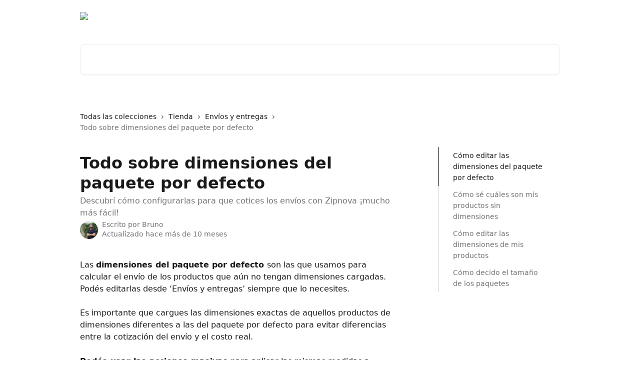

--- FILE ---
content_type: text/html; charset=utf-8
request_url: http://ayuda.real-trends.com/es/articles/7202799-todo-sobre-dimensiones-del-paquete-por-defecto
body_size: 17194
content:
<!DOCTYPE html><html lang="es"><head><meta charSet="utf-8" data-next-head=""/><title data-next-head="">Todo sobre dimensiones del paquete por defecto | Centro de ayuda Real Trends</title><meta property="og:title" content="Todo sobre dimensiones del paquete por defecto | Centro de ayuda Real Trends" data-next-head=""/><meta name="twitter:title" content="Todo sobre dimensiones del paquete por defecto | Centro de ayuda Real Trends" data-next-head=""/><meta property="og:description" content="Descubrí cómo configurarlas para que cotices los envíos con Zipnova ¡mucho más fácil!" data-next-head=""/><meta name="twitter:description" content="Descubrí cómo configurarlas para que cotices los envíos con Zipnova ¡mucho más fácil!" data-next-head=""/><meta name="description" content="Descubrí cómo configurarlas para que cotices los envíos con Zipnova ¡mucho más fácil!" data-next-head=""/><meta property="og:type" content="article" data-next-head=""/><meta name="robots" content="all" data-next-head=""/><meta name="viewport" content="width=device-width, initial-scale=1" data-next-head=""/><link href="https://intercom.help/real-trends/assets/favicon" rel="icon" data-next-head=""/><link rel="canonical" href="http://ayuda.real-trends.com/es/articles/7202799-todo-sobre-dimensiones-del-paquete-por-defecto" data-next-head=""/><link rel="alternate" href="http://ayuda.real-trends.com/es/articles/7202799-todo-sobre-dimensiones-del-paquete-por-defecto" hrefLang="es" data-next-head=""/><link rel="alternate" href="http://ayuda.real-trends.com/es/articles/7202799-todo-sobre-dimensiones-del-paquete-por-defecto" hrefLang="x-default" data-next-head=""/><link nonce="NC9C1GJWtklOvu8AknBAtEB5tbg5cK2RQanlKMHzLkY=" rel="preload" href="https://static.intercomassets.com/_next/static/css/ceffe64780fd47cf.css" as="style"/><link nonce="NC9C1GJWtklOvu8AknBAtEB5tbg5cK2RQanlKMHzLkY=" rel="stylesheet" href="https://static.intercomassets.com/_next/static/css/ceffe64780fd47cf.css" data-n-g=""/><noscript data-n-css="NC9C1GJWtklOvu8AknBAtEB5tbg5cK2RQanlKMHzLkY="></noscript><script defer="" nonce="NC9C1GJWtklOvu8AknBAtEB5tbg5cK2RQanlKMHzLkY=" nomodule="" src="https://static.intercomassets.com/_next/static/chunks/polyfills-42372ed130431b0a.js"></script><script defer="" src="https://static.intercomassets.com/_next/static/chunks/7506.a4d4b38169fb1abb.js" nonce="NC9C1GJWtklOvu8AknBAtEB5tbg5cK2RQanlKMHzLkY="></script><script src="https://static.intercomassets.com/_next/static/chunks/webpack-963430da7e3adda4.js" nonce="NC9C1GJWtklOvu8AknBAtEB5tbg5cK2RQanlKMHzLkY=" defer=""></script><script src="https://static.intercomassets.com/_next/static/chunks/framework-1f1b8d38c1d86c61.js" nonce="NC9C1GJWtklOvu8AknBAtEB5tbg5cK2RQanlKMHzLkY=" defer=""></script><script src="https://static.intercomassets.com/_next/static/chunks/main-2c5e5f2c49cfa8a6.js" nonce="NC9C1GJWtklOvu8AknBAtEB5tbg5cK2RQanlKMHzLkY=" defer=""></script><script src="https://static.intercomassets.com/_next/static/chunks/pages/_app-e523a600f5af5484.js" nonce="NC9C1GJWtklOvu8AknBAtEB5tbg5cK2RQanlKMHzLkY=" defer=""></script><script src="https://static.intercomassets.com/_next/static/chunks/d0502abb-aa607f45f5026044.js" nonce="NC9C1GJWtklOvu8AknBAtEB5tbg5cK2RQanlKMHzLkY=" defer=""></script><script src="https://static.intercomassets.com/_next/static/chunks/6190-ef428f6633b5a03f.js" nonce="NC9C1GJWtklOvu8AknBAtEB5tbg5cK2RQanlKMHzLkY=" defer=""></script><script src="https://static.intercomassets.com/_next/static/chunks/5729-6d79ddfe1353a77c.js" nonce="NC9C1GJWtklOvu8AknBAtEB5tbg5cK2RQanlKMHzLkY=" defer=""></script><script src="https://static.intercomassets.com/_next/static/chunks/2384-0bbbbddcca78f08a.js" nonce="NC9C1GJWtklOvu8AknBAtEB5tbg5cK2RQanlKMHzLkY=" defer=""></script><script src="https://static.intercomassets.com/_next/static/chunks/4835-9db7cd232aae5617.js" nonce="NC9C1GJWtklOvu8AknBAtEB5tbg5cK2RQanlKMHzLkY=" defer=""></script><script src="https://static.intercomassets.com/_next/static/chunks/2735-6fafbb9ff4abfca1.js" nonce="NC9C1GJWtklOvu8AknBAtEB5tbg5cK2RQanlKMHzLkY=" defer=""></script><script src="https://static.intercomassets.com/_next/static/chunks/pages/%5BhelpCenterIdentifier%5D/%5Blocale%5D/articles/%5BarticleSlug%5D-0426bb822f2fd459.js" nonce="NC9C1GJWtklOvu8AknBAtEB5tbg5cK2RQanlKMHzLkY=" defer=""></script><script src="https://static.intercomassets.com/_next/static/UZqm1jelfJ-2b324fgmJ6/_buildManifest.js" nonce="NC9C1GJWtklOvu8AknBAtEB5tbg5cK2RQanlKMHzLkY=" defer=""></script><script src="https://static.intercomassets.com/_next/static/UZqm1jelfJ-2b324fgmJ6/_ssgManifest.js" nonce="NC9C1GJWtklOvu8AknBAtEB5tbg5cK2RQanlKMHzLkY=" defer=""></script><meta name="sentry-trace" content="658978b73b04648bab891dea3dc8df5a-254e7bcb1b4e434f-0"/><meta name="baggage" content="sentry-environment=production,sentry-release=a62fd0cdc62532e0c845d79efbcc14057e47d762,sentry-public_key=187f842308a64dea9f1f64d4b1b9c298,sentry-trace_id=658978b73b04648bab891dea3dc8df5a,sentry-org_id=2129,sentry-sampled=false,sentry-sample_rand=0.17970594403002538,sentry-sample_rate=0"/><style id="__jsx-724470858">:root{--body-bg: rgb(255, 255, 255);
--body-image: none;
--body-bg-rgb: 255, 255, 255;
--body-border: rgb(230, 230, 230);
--body-primary-color: #1a1a1a;
--body-secondary-color: #737373;
--body-reaction-bg: rgb(242, 242, 242);
--body-reaction-text-color: rgb(64, 64, 64);
--body-toc-active-border: #737373;
--body-toc-inactive-border: #f2f2f2;
--body-toc-inactive-color: #737373;
--body-toc-active-font-weight: 400;
--body-table-border: rgb(204, 204, 204);
--body-color: hsl(0, 0%, 0%);
--footer-bg: rgb(255, 255, 255);
--footer-image: none;
--footer-border: rgb(230, 230, 230);
--footer-color: hsl(211, 10%, 61%);
--header-bg: none;
--header-image: url(https://downloads.intercomcdn.com/i/o/qtxrgygu/619060/92026f4aca4d7ff4697fdd55fe0a/c2661d817c1a3afb754c326190d86e75.png);
--header-color: hsl(0, 0%, 100%);
--collection-card-bg: rgb(255, 255, 255);
--collection-card-image: none;
--collection-card-color: hsl(207, 66%, 40%);
--card-bg: rgb(255, 255, 255);
--card-border-color: rgb(230, 230, 230);
--card-border-inner-radius: 6px;
--card-border-radius: 8px;
--card-shadow: 0 1px 2px 0 rgb(0 0 0 / 0.05);
--search-bar-border-radius: 10px;
--search-bar-width: 100%;
--ticket-blue-bg-color: #dce1f9;
--ticket-blue-text-color: #334bfa;
--ticket-green-bg-color: #d7efdc;
--ticket-green-text-color: #0f7134;
--ticket-orange-bg-color: #ffebdb;
--ticket-orange-text-color: #b24d00;
--ticket-red-bg-color: #ffdbdb;
--ticket-red-text-color: #df2020;
--header-height: 245px;
--header-subheader-background-color: #000000;
--header-subheader-font-color: #FFFFFF;
--content-block-bg: rgb(255, 255, 255);
--content-block-image: none;
--content-block-color: hsl(0, 0%, 10%);
--content-block-button-bg: rgb(51, 75, 250);
--content-block-button-image: none;
--content-block-button-color: hsl(0, 0%, 100%);
--content-block-button-radius: 6px;
--content-block-margin: 0;
--content-block-width: auto;
--primary-color: hsl(207, 66%, 40%);
--primary-color-alpha-10: hsla(207, 66%, 40%, 0.1);
--primary-color-alpha-60: hsla(207, 66%, 40%, 0.6);
--text-on-primary-color: #ffffff}</style><style id="__jsx-1611979459">:root{--font-family-primary: system-ui, "Segoe UI", "Roboto", "Helvetica", "Arial", sans-serif, "Apple Color Emoji", "Segoe UI Emoji", "Segoe UI Symbol"}</style><style id="__jsx-2466147061">:root{--font-family-secondary: system-ui, "Segoe UI", "Roboto", "Helvetica", "Arial", sans-serif, "Apple Color Emoji", "Segoe UI Emoji", "Segoe UI Symbol"}</style><style id="__jsx-cf6f0ea00fa5c760">.fade-background.jsx-cf6f0ea00fa5c760{background:radial-gradient(333.38%100%at 50%0%,rgba(var(--body-bg-rgb),0)0%,rgba(var(--body-bg-rgb),.00925356)11.67%,rgba(var(--body-bg-rgb),.0337355)21.17%,rgba(var(--body-bg-rgb),.0718242)28.85%,rgba(var(--body-bg-rgb),.121898)35.03%,rgba(var(--body-bg-rgb),.182336)40.05%,rgba(var(--body-bg-rgb),.251516)44.25%,rgba(var(--body-bg-rgb),.327818)47.96%,rgba(var(--body-bg-rgb),.409618)51.51%,rgba(var(--body-bg-rgb),.495297)55.23%,rgba(var(--body-bg-rgb),.583232)59.47%,rgba(var(--body-bg-rgb),.671801)64.55%,rgba(var(--body-bg-rgb),.759385)70.81%,rgba(var(--body-bg-rgb),.84436)78.58%,rgba(var(--body-bg-rgb),.9551)88.2%,rgba(var(--body-bg-rgb),1)100%),var(--header-image),var(--header-bg);background-size:cover;background-position-x:center}</style><style id="__jsx-27f84a20f81f6ce9">.table-of-contents::-webkit-scrollbar{width:8px}.table-of-contents::-webkit-scrollbar-thumb{background-color:#f2f2f2;border-radius:8px}</style><style id="__jsx-a49d9ef8a9865a27">.table_of_contents.jsx-a49d9ef8a9865a27{max-width:260px;min-width:260px}</style><style id="__jsx-4bed0c08ce36899e">.article_body a:not(.intercom-h2b-button){color:var(--primary-color)}article a.intercom-h2b-button{background-color:var(--primary-color);border:0}.zendesk-article table{overflow-x:scroll!important;display:block!important;height:auto!important}.intercom-interblocks-unordered-nested-list ul,.intercom-interblocks-ordered-nested-list ol{margin-top:16px;margin-bottom:16px}.intercom-interblocks-unordered-nested-list ul .intercom-interblocks-unordered-nested-list ul,.intercom-interblocks-unordered-nested-list ul .intercom-interblocks-ordered-nested-list ol,.intercom-interblocks-ordered-nested-list ol .intercom-interblocks-ordered-nested-list ol,.intercom-interblocks-ordered-nested-list ol .intercom-interblocks-unordered-nested-list ul{margin-top:0;margin-bottom:0}.intercom-interblocks-image a:focus{outline-offset:3px}</style></head><body><div id="__next"><div dir="ltr" class="h-full w-full"><a href="#main-content" class="sr-only font-bold text-header-color focus:not-sr-only focus:absolute focus:left-4 focus:top-4 focus:z-50" aria-roledescription="Enlace, Pulse control-opción-flecha derecha para salir">Ir al contenido principal</a><main class="header__lite"><header id="header" data-testid="header" class="jsx-cf6f0ea00fa5c760 flex flex-col text-header-color"><div class="jsx-cf6f0ea00fa5c760 relative flex grow flex-col mb-9 bg-header-bg bg-header-image bg-cover bg-center pb-9"><div id="sr-announcement" aria-live="polite" class="jsx-cf6f0ea00fa5c760 sr-only"></div><div class="jsx-cf6f0ea00fa5c760 flex h-full flex-col items-center marker:shrink-0"><section class="relative flex w-full flex-col mb-6 pb-6"><div class="header__meta_wrapper flex justify-center px-5 pt-6 leading-none sm:px-10"><div class="flex items-center w-240" data-testid="subheader-container"><div class="mo__body header__site_name"><div class="header__logo"><a href="/es/"><img src="https://downloads.intercomcdn.com/i/o/128901/e48bd8012c1934742f65db20/2fc17c5c14a4d6cdba5a91623813547f.png" height="64" alt="Centro de ayuda Real Trends"/></a></div></div><div><div class="flex items-center font-semibold"><div class="flex items-center md:hidden" data-testid="small-screen-children"><button class="flex items-center border-none bg-transparent px-1.5" data-testid="hamburger-menu-button" aria-label="Abrir menú"><svg width="24" height="24" viewBox="0 0 16 16" xmlns="http://www.w3.org/2000/svg" class="fill-current"><path d="M1.86861 2C1.38889 2 1 2.3806 1 2.85008C1 3.31957 1.38889 3.70017 1.86861 3.70017H14.1314C14.6111 3.70017 15 3.31957 15 2.85008C15 2.3806 14.6111 2 14.1314 2H1.86861Z"></path><path d="M1 8C1 7.53051 1.38889 7.14992 1.86861 7.14992H14.1314C14.6111 7.14992 15 7.53051 15 8C15 8.46949 14.6111 8.85008 14.1314 8.85008H1.86861C1.38889 8.85008 1 8.46949 1 8Z"></path><path d="M1 13.1499C1 12.6804 1.38889 12.2998 1.86861 12.2998H14.1314C14.6111 12.2998 15 12.6804 15 13.1499C15 13.6194 14.6111 14 14.1314 14H1.86861C1.38889 14 1 13.6194 1 13.1499Z"></path></svg></button><div class="fixed right-0 top-0 z-50 h-full w-full hidden" data-testid="hamburger-menu"><div class="flex h-full w-full justify-end bg-black bg-opacity-30"><div class="flex h-fit w-full flex-col bg-white opacity-100 sm:h-full sm:w-1/2"><button class="text-body-font flex items-center self-end border-none bg-transparent pr-6 pt-6" data-testid="hamburger-menu-close-button" aria-label="Cerrar menú"><svg width="24" height="24" viewBox="0 0 16 16" xmlns="http://www.w3.org/2000/svg"><path d="M3.5097 3.5097C3.84165 3.17776 4.37984 3.17776 4.71178 3.5097L7.99983 6.79775L11.2879 3.5097C11.6198 3.17776 12.158 3.17776 12.49 3.5097C12.8219 3.84165 12.8219 4.37984 12.49 4.71178L9.20191 7.99983L12.49 11.2879C12.8219 11.6198 12.8219 12.158 12.49 12.49C12.158 12.8219 11.6198 12.8219 11.2879 12.49L7.99983 9.20191L4.71178 12.49C4.37984 12.8219 3.84165 12.8219 3.5097 12.49C3.17776 12.158 3.17776 11.6198 3.5097 11.2879L6.79775 7.99983L3.5097 4.71178C3.17776 4.37984 3.17776 3.84165 3.5097 3.5097Z"></path></svg></button><nav class="flex flex-col pl-4 text-black"><div class="relative cursor-pointer has-[:focus]:outline"><select class="peer absolute z-10 block h-6 w-full cursor-pointer opacity-0 md:text-base" aria-label="Cambiar idioma" id="language-selector"><option value="/es/articles/7202799-todo-sobre-dimensiones-del-paquete-por-defecto" class="text-black" selected="">Español</option></select><div class="mb-10 ml-5 flex items-center gap-1 text-md hover:opacity-80 peer-hover:opacity-80 md:m-0 md:ml-3 md:text-base" aria-hidden="true"><svg id="locale-picker-globe" width="16" height="16" viewBox="0 0 16 16" fill="none" xmlns="http://www.w3.org/2000/svg" class="shrink-0" aria-hidden="true"><path d="M8 15C11.866 15 15 11.866 15 8C15 4.13401 11.866 1 8 1C4.13401 1 1 4.13401 1 8C1 11.866 4.13401 15 8 15Z" stroke="currentColor" stroke-linecap="round" stroke-linejoin="round"></path><path d="M8 15C9.39949 15 10.534 11.866 10.534 8C10.534 4.13401 9.39949 1 8 1C6.60051 1 5.466 4.13401 5.466 8C5.466 11.866 6.60051 15 8 15Z" stroke="currentColor" stroke-linecap="round" stroke-linejoin="round"></path><path d="M1.448 5.75989H14.524" stroke="currentColor" stroke-linecap="round" stroke-linejoin="round"></path><path d="M1.448 10.2402H14.524" stroke="currentColor" stroke-linecap="round" stroke-linejoin="round"></path></svg>Español<svg id="locale-picker-arrow" width="16" height="16" viewBox="0 0 16 16" fill="none" xmlns="http://www.w3.org/2000/svg" class="shrink-0" aria-hidden="true"><path d="M5 6.5L8.00093 9.5L11 6.50187" stroke="currentColor" stroke-width="1.5" stroke-linecap="round" stroke-linejoin="round"></path></svg></div></div></nav></div></div></div></div><nav class="hidden items-center md:flex" data-testid="large-screen-children"><div class="relative cursor-pointer has-[:focus]:outline"><select class="peer absolute z-10 block h-6 w-full cursor-pointer opacity-0 md:text-base" aria-label="Cambiar idioma" id="language-selector"><option value="/es/articles/7202799-todo-sobre-dimensiones-del-paquete-por-defecto" class="text-black" selected="">Español</option></select><div class="mb-10 ml-5 flex items-center gap-1 text-md hover:opacity-80 peer-hover:opacity-80 md:m-0 md:ml-3 md:text-base" aria-hidden="true"><svg id="locale-picker-globe" width="16" height="16" viewBox="0 0 16 16" fill="none" xmlns="http://www.w3.org/2000/svg" class="shrink-0" aria-hidden="true"><path d="M8 15C11.866 15 15 11.866 15 8C15 4.13401 11.866 1 8 1C4.13401 1 1 4.13401 1 8C1 11.866 4.13401 15 8 15Z" stroke="currentColor" stroke-linecap="round" stroke-linejoin="round"></path><path d="M8 15C9.39949 15 10.534 11.866 10.534 8C10.534 4.13401 9.39949 1 8 1C6.60051 1 5.466 4.13401 5.466 8C5.466 11.866 6.60051 15 8 15Z" stroke="currentColor" stroke-linecap="round" stroke-linejoin="round"></path><path d="M1.448 5.75989H14.524" stroke="currentColor" stroke-linecap="round" stroke-linejoin="round"></path><path d="M1.448 10.2402H14.524" stroke="currentColor" stroke-linecap="round" stroke-linejoin="round"></path></svg>Español<svg id="locale-picker-arrow" width="16" height="16" viewBox="0 0 16 16" fill="none" xmlns="http://www.w3.org/2000/svg" class="shrink-0" aria-hidden="true"><path d="M5 6.5L8.00093 9.5L11 6.50187" stroke="currentColor" stroke-width="1.5" stroke-linecap="round" stroke-linejoin="round"></path></svg></div></div></nav></div></div></div></div></section><section class="relative mx-5 flex h-full w-full flex-col items-center px-5 sm:px-10"><div class="flex h-full max-w-full flex-col w-240 justify-end" data-testid="main-header-container"><div id="search-bar" class="relative w-full"><form action="/es/" autoComplete="off"><div class="flex w-full flex-col items-start"><div class="relative flex w-full sm:w-search-bar"><label for="search-input" class="sr-only">Buscar artículos...</label><input id="search-input" type="text" autoComplete="off" class="peer w-full rounded-search-bar border border-black-alpha-8 bg-white-alpha-20 p-4 ps-12 font-secondary text-lg text-header-color shadow-search-bar outline-none transition ease-linear placeholder:text-header-color hover:bg-white-alpha-27 hover:shadow-search-bar-hover focus:border-transparent focus:bg-white focus:text-black-10 focus:shadow-search-bar-focused placeholder:focus:text-black-45" placeholder="Buscar artículos..." name="q" aria-label="Buscar artículos..." value=""/><div class="absolute inset-y-0 start-0 flex items-center fill-header-color peer-focus-visible:fill-black-45 pointer-events-none ps-5"><svg width="22" height="21" viewBox="0 0 22 21" xmlns="http://www.w3.org/2000/svg" class="fill-inherit" aria-hidden="true"><path fill-rule="evenodd" clip-rule="evenodd" d="M3.27485 8.7001C3.27485 5.42781 5.92757 2.7751 9.19985 2.7751C12.4721 2.7751 15.1249 5.42781 15.1249 8.7001C15.1249 11.9724 12.4721 14.6251 9.19985 14.6251C5.92757 14.6251 3.27485 11.9724 3.27485 8.7001ZM9.19985 0.225098C4.51924 0.225098 0.724854 4.01948 0.724854 8.7001C0.724854 13.3807 4.51924 17.1751 9.19985 17.1751C11.0802 17.1751 12.8176 16.5627 14.2234 15.5265L19.0981 20.4013C19.5961 20.8992 20.4033 20.8992 20.9013 20.4013C21.3992 19.9033 21.3992 19.0961 20.9013 18.5981L16.0264 13.7233C17.0625 12.3176 17.6749 10.5804 17.6749 8.7001C17.6749 4.01948 13.8805 0.225098 9.19985 0.225098Z"></path></svg></div></div></div></form></div></div></section></div></div></header><div class="z-1 flex shrink-0 grow basis-auto justify-center px-5 sm:px-10"><section data-testid="main-content" id="main-content" class="max-w-full w-240"><section data-testid="article-section" class="section section__article"><div class="flex-row-reverse justify-between flex"><div class="jsx-a49d9ef8a9865a27 w-61 sticky top-8 ml-7 max-w-61 self-start max-lg:hidden mt-16"><div class="jsx-27f84a20f81f6ce9 table-of-contents max-h-[calc(100vh-96px)] overflow-y-auto rounded-2xl text-body-primary-color hover:text-primary max-lg:border max-lg:border-solid max-lg:border-body-border max-lg:shadow-solid-1"><div data-testid="toc-dropdown" class="jsx-27f84a20f81f6ce9 hidden cursor-pointer justify-between border-b max-lg:flex max-lg:flex-row max-lg:border-x-0 max-lg:border-t-0 max-lg:border-solid max-lg:border-b-body-border"><div class="jsx-27f84a20f81f6ce9 my-2 max-lg:pl-4">Índice de contenidos</div><div class="jsx-27f84a20f81f6ce9 "><svg class="ml-2 mr-4 mt-3 transition-transform" transform="rotate(180)" width="16" height="16" fill="none" xmlns="http://www.w3.org/2000/svg"><path fill-rule="evenodd" clip-rule="evenodd" d="M3.93353 5.93451C4.24595 5.62209 4.75248 5.62209 5.0649 5.93451L7.99922 8.86882L10.9335 5.93451C11.246 5.62209 11.7525 5.62209 12.0649 5.93451C12.3773 6.24693 12.3773 6.75346 12.0649 7.06588L8.5649 10.5659C8.25249 10.8783 7.74595 10.8783 7.43353 10.5659L3.93353 7.06588C3.62111 6.75346 3.62111 6.24693 3.93353 5.93451Z" fill="currentColor"></path></svg></div></div><div data-testid="toc-body" class="jsx-27f84a20f81f6ce9 my-2"><section data-testid="toc-section-0" class="jsx-27f84a20f81f6ce9 flex border-y-0 border-e-0 border-s-2 border-solid py-1.5 max-lg:border-none border-body-toc-active-border px-7"><a id="#h_59eb9f2534" href="#h_59eb9f2534" data-testid="toc-link-0" class="jsx-27f84a20f81f6ce9 w-full no-underline hover:text-body-primary-color max-lg:inline-block max-lg:text-body-primary-color max-lg:hover:text-primary lg:text-base font-toc-active text-body-primary-color"></a></section><section data-testid="toc-section-1" class="jsx-27f84a20f81f6ce9 flex border-y-0 border-e-0 border-s-2 border-solid py-1.5 max-lg:border-none px-7"><a id="#h_02677ff2b6" href="#h_02677ff2b6" data-testid="toc-link-1" class="jsx-27f84a20f81f6ce9 w-full no-underline hover:text-body-primary-color max-lg:inline-block max-lg:text-body-primary-color max-lg:hover:text-primary lg:text-base text-body-toc-inactive-color"></a></section><section data-testid="toc-section-2" class="jsx-27f84a20f81f6ce9 flex border-y-0 border-e-0 border-s-2 border-solid py-1.5 max-lg:border-none px-7"><a id="#h_66b8208e3c" href="#h_66b8208e3c" data-testid="toc-link-2" class="jsx-27f84a20f81f6ce9 w-full no-underline hover:text-body-primary-color max-lg:inline-block max-lg:text-body-primary-color max-lg:hover:text-primary lg:text-base text-body-toc-inactive-color"></a></section><section data-testid="toc-section-3" class="jsx-27f84a20f81f6ce9 flex border-y-0 border-e-0 border-s-2 border-solid py-1.5 max-lg:border-none px-7"><a id="#h_e9eb5de2a1" href="#h_e9eb5de2a1" data-testid="toc-link-3" class="jsx-27f84a20f81f6ce9 w-full no-underline hover:text-body-primary-color max-lg:inline-block max-lg:text-body-primary-color max-lg:hover:text-primary lg:text-base text-body-toc-inactive-color"></a></section></div></div></div><div class="relative z-3 w-full lg:max-w-160 "><div class="flex pb-6 max-md:pb-2 lg:max-w-160"><div tabindex="-1" class="focus:outline-none"><div class="flex flex-wrap items-baseline pb-4 text-base" tabindex="0" role="navigation" aria-label="Ruta"><a href="/es/" class="pr-2 text-body-primary-color no-underline hover:text-body-secondary-color">Todas las colecciones</a><div class="pr-2" aria-hidden="true"><svg width="6" height="10" viewBox="0 0 6 10" class="block h-2 w-2 fill-body-secondary-color rtl:rotate-180" xmlns="http://www.w3.org/2000/svg"><path fill-rule="evenodd" clip-rule="evenodd" d="M0.648862 0.898862C0.316916 1.23081 0.316916 1.769 0.648862 2.10094L3.54782 4.9999L0.648862 7.89886C0.316916 8.23081 0.316917 8.769 0.648862 9.10094C0.980808 9.43289 1.519 9.43289 1.85094 9.10094L5.35094 5.60094C5.68289 5.269 5.68289 4.73081 5.35094 4.39886L1.85094 0.898862C1.519 0.566916 0.980807 0.566916 0.648862 0.898862Z"></path></svg></div><a href="http://ayuda.real-trends.com/es/collections/2767903-tienda" class="pr-2 text-body-primary-color no-underline hover:text-body-secondary-color" data-testid="breadcrumb-0">Tienda</a><div class="pr-2" aria-hidden="true"><svg width="6" height="10" viewBox="0 0 6 10" class="block h-2 w-2 fill-body-secondary-color rtl:rotate-180" xmlns="http://www.w3.org/2000/svg"><path fill-rule="evenodd" clip-rule="evenodd" d="M0.648862 0.898862C0.316916 1.23081 0.316916 1.769 0.648862 2.10094L3.54782 4.9999L0.648862 7.89886C0.316916 8.23081 0.316917 8.769 0.648862 9.10094C0.980808 9.43289 1.519 9.43289 1.85094 9.10094L5.35094 5.60094C5.68289 5.269 5.68289 4.73081 5.35094 4.39886L1.85094 0.898862C1.519 0.566916 0.980807 0.566916 0.648862 0.898862Z"></path></svg></div><a href="http://ayuda.real-trends.com/es/collections/2767914-envios-y-entregas" class="pr-2 text-body-primary-color no-underline hover:text-body-secondary-color" data-testid="breadcrumb-1">Envíos y entregas</a><div class="pr-2" aria-hidden="true"><svg width="6" height="10" viewBox="0 0 6 10" class="block h-2 w-2 fill-body-secondary-color rtl:rotate-180" xmlns="http://www.w3.org/2000/svg"><path fill-rule="evenodd" clip-rule="evenodd" d="M0.648862 0.898862C0.316916 1.23081 0.316916 1.769 0.648862 2.10094L3.54782 4.9999L0.648862 7.89886C0.316916 8.23081 0.316917 8.769 0.648862 9.10094C0.980808 9.43289 1.519 9.43289 1.85094 9.10094L5.35094 5.60094C5.68289 5.269 5.68289 4.73081 5.35094 4.39886L1.85094 0.898862C1.519 0.566916 0.980807 0.566916 0.648862 0.898862Z"></path></svg></div><div class="text-body-secondary-color">Todo sobre dimensiones del paquete por defecto</div></div></div></div><div class=""><div class="article intercom-force-break"><div class="mb-10 max-lg:mb-6"><div class="flex flex-col gap-4"><div class="flex flex-col"><h1 class="mb-1 font-primary text-2xl font-bold leading-10 text-body-primary-color">Todo sobre dimensiones del paquete por defecto</h1><div class="text-md font-normal leading-normal text-body-secondary-color"><p>Descubrí cómo configurarlas para que cotices los envíos con Zipnova ¡mucho más fácil!</p></div></div><div class="avatar"><div class="avatar__photo"><img width="24" height="24" src="https://static.intercomassets.com/avatars/4396679/square_128/Bruno-perfil-1623341076.jpg" alt="Bruno avatar" class="inline-flex items-center justify-center rounded-full bg-primary text-lg font-bold leading-6 text-primary-text shadow-solid-2 shadow-body-bg [&amp;:nth-child(n+2)]:hidden lg:[&amp;:nth-child(n+2)]:inline-flex h-8 w-8 sm:h-9 sm:w-9"/></div><div class="avatar__info -mt-0.5 text-base"><span class="text-body-secondary-color"><div>Escrito por <span>Bruno</span></div> <!-- -->Actualizado hace más de 10 meses</span></div></div></div></div><div class="jsx-4bed0c08ce36899e flex-col"><div class="jsx-4bed0c08ce36899e mb-7 ml-0 text-md max-messenger:mb-6 lg:hidden"><div class="jsx-27f84a20f81f6ce9 table-of-contents max-h-[calc(100vh-96px)] overflow-y-auto rounded-2xl text-body-primary-color hover:text-primary max-lg:border max-lg:border-solid max-lg:border-body-border max-lg:shadow-solid-1"><div data-testid="toc-dropdown" class="jsx-27f84a20f81f6ce9 hidden cursor-pointer justify-between border-b max-lg:flex max-lg:flex-row max-lg:border-x-0 max-lg:border-t-0 max-lg:border-solid max-lg:border-b-body-border border-b-0"><div class="jsx-27f84a20f81f6ce9 my-2 max-lg:pl-4">Índice de contenidos</div><div class="jsx-27f84a20f81f6ce9 "><svg class="ml-2 mr-4 mt-3 transition-transform" transform="" width="16" height="16" fill="none" xmlns="http://www.w3.org/2000/svg"><path fill-rule="evenodd" clip-rule="evenodd" d="M3.93353 5.93451C4.24595 5.62209 4.75248 5.62209 5.0649 5.93451L7.99922 8.86882L10.9335 5.93451C11.246 5.62209 11.7525 5.62209 12.0649 5.93451C12.3773 6.24693 12.3773 6.75346 12.0649 7.06588L8.5649 10.5659C8.25249 10.8783 7.74595 10.8783 7.43353 10.5659L3.93353 7.06588C3.62111 6.75346 3.62111 6.24693 3.93353 5.93451Z" fill="currentColor"></path></svg></div></div><div data-testid="toc-body" class="jsx-27f84a20f81f6ce9 hidden my-2"><section data-testid="toc-section-0" class="jsx-27f84a20f81f6ce9 flex border-y-0 border-e-0 border-s-2 border-solid py-1.5 max-lg:border-none border-body-toc-active-border px-7"><a id="#h_59eb9f2534" href="#h_59eb9f2534" data-testid="toc-link-0" class="jsx-27f84a20f81f6ce9 w-full no-underline hover:text-body-primary-color max-lg:inline-block max-lg:text-body-primary-color max-lg:hover:text-primary lg:text-base font-toc-active text-body-primary-color"></a></section><section data-testid="toc-section-1" class="jsx-27f84a20f81f6ce9 flex border-y-0 border-e-0 border-s-2 border-solid py-1.5 max-lg:border-none px-7"><a id="#h_02677ff2b6" href="#h_02677ff2b6" data-testid="toc-link-1" class="jsx-27f84a20f81f6ce9 w-full no-underline hover:text-body-primary-color max-lg:inline-block max-lg:text-body-primary-color max-lg:hover:text-primary lg:text-base text-body-toc-inactive-color"></a></section><section data-testid="toc-section-2" class="jsx-27f84a20f81f6ce9 flex border-y-0 border-e-0 border-s-2 border-solid py-1.5 max-lg:border-none px-7"><a id="#h_66b8208e3c" href="#h_66b8208e3c" data-testid="toc-link-2" class="jsx-27f84a20f81f6ce9 w-full no-underline hover:text-body-primary-color max-lg:inline-block max-lg:text-body-primary-color max-lg:hover:text-primary lg:text-base text-body-toc-inactive-color"></a></section><section data-testid="toc-section-3" class="jsx-27f84a20f81f6ce9 flex border-y-0 border-e-0 border-s-2 border-solid py-1.5 max-lg:border-none px-7"><a id="#h_e9eb5de2a1" href="#h_e9eb5de2a1" data-testid="toc-link-3" class="jsx-27f84a20f81f6ce9 w-full no-underline hover:text-body-primary-color max-lg:inline-block max-lg:text-body-primary-color max-lg:hover:text-primary lg:text-base text-body-toc-inactive-color"></a></section></div></div></div><div class="jsx-4bed0c08ce36899e article_body"><article class="jsx-4bed0c08ce36899e "><div class="intercom-interblocks-paragraph no-margin intercom-interblocks-align-left"><p>Las <b>dimensiones del paquete por defecto </b>son las que usamos para calcular el envío de los productos que aún no tengan dimensiones cargadas. Podés editarlas desde ‘Envíos y entregas’ siempre que lo necesites.</p></div><div class="intercom-interblocks-paragraph no-margin intercom-interblocks-align-left"><p> </p></div><div class="intercom-interblocks-paragraph no-margin intercom-interblocks-align-left"><p>Es importante que cargues las dimensiones exactas de aquellos productos de dimensiones diferentes a las del paquete por defecto para evitar diferencias entre la cotización del envío y el costo real.</p></div><div class="intercom-interblocks-paragraph no-margin intercom-interblocks-align-left"><p> </p></div><div class="intercom-interblocks-paragraph no-margin intercom-interblocks-align-left"><p><b>Podés usar las acciones masivas</b> para aplicar las mismas medidas a muchos productos.</p></div><div class="intercom-interblocks-callout" style="background-color:#e8e8e880;border-color:#73737633"><div class="intercom-interblocks-paragraph no-margin intercom-interblocks-align-left"><p>Si al momento de despachar los datos no coinciden, el correo cobrará lo que corresponda y luego Zipnova ajustará el cargo para adecuarlo a la tarifa inicial.</p></div></div><div class="intercom-interblocks-subheading intercom-interblocks-align-left"><h2 id="h_59eb9f2534">Cómo editar las dimensiones del paquete por defecto</h2></div><div class="intercom-interblocks-ordered-nested-list"><ol><li><div class="intercom-interblocks-paragraph no-margin intercom-interblocks-align-left"><p>Buscá tus dimensiones del paquete por defecto actuales en ‘Envíos y entregas’.</p></div></li><li><div class="intercom-interblocks-paragraph no-margin intercom-interblocks-align-left"><p>Hacé clic en ‘Editar’.</p></div></li><li><div class="intercom-interblocks-paragraph no-margin intercom-interblocks-align-left"><p>Editá:</p></div><div class="intercom-interblocks-unordered-nested-list"><ul><li><div class="intercom-interblocks-paragraph no-margin intercom-interblocks-align-left"><p>Alto</p></div></li><li><div class="intercom-interblocks-paragraph no-margin intercom-interblocks-align-left"><p>Ancho</p></div></li><li><div class="intercom-interblocks-paragraph no-margin intercom-interblocks-align-left"><p>Profundidad</p></div></li><li><div class="intercom-interblocks-paragraph no-margin intercom-interblocks-align-left"><p>Peso</p></div></li></ul></div></li><li><div class="intercom-interblocks-paragraph no-margin intercom-interblocks-align-left"><p>Guardá y ¡listo! Editaste tus dimensiones del paquete por defecto.</p></div></li></ol></div><div class="intercom-interblocks-paragraph no-margin intercom-interblocks-align-left"><p>Tené en cuenta que podés editarlas cuando lo necesites desde ‘Envíos y entregas’. <b>Te recomendamos usar las dimensiones que más se adecúen a la mayoría de tus productos</b>.</p></div><div class="intercom-interblocks-paragraph no-margin intercom-interblocks-align-left"><p> </p></div><div class="intercom-interblocks-subheading intercom-interblocks-align-left"><h2 id="h_02677ff2b6">Cómo sé cuáles son mis productos sin dimensiones</h2></div><div class="intercom-interblocks-ordered-nested-list"><ol><li><div class="intercom-interblocks-paragraph no-margin intercom-interblocks-align-left"><p>Ingresá a la herramienta ‘Productos’.</p></div></li><li><div class="intercom-interblocks-paragraph no-margin intercom-interblocks-align-left"><p>Aplicá el filtro ‘Sin dimensiones’.</p></div></li><li><div class="intercom-interblocks-paragraph no-margin intercom-interblocks-align-left"><p>Listo. Vas a ver todos los productos con dimensiones cargadas por defecto.</p></div></li></ol></div><div class="intercom-interblocks-paragraph no-margin intercom-interblocks-align-left"><p> </p></div><div class="intercom-interblocks-paragraph no-margin intercom-interblocks-align-left"><p> </p></div><div class="intercom-interblocks-subheading intercom-interblocks-align-left"><h2 id="h_66b8208e3c">Cómo editar las dimensiones de mis productos</h2></div><div class="intercom-interblocks-ordered-nested-list"><ol><li><div class="intercom-interblocks-paragraph no-margin intercom-interblocks-align-left"><p>Ingresá a la herramienta ‘Productos’.</p></div></li><li><div class="intercom-interblocks-paragraph no-margin intercom-interblocks-align-left"><p>Hacé clic en el editor del producto.</p></div><div class="intercom-interblocks-image intercom-interblocks-align-left"><a href="https://real-trends-1e8511dba3ad.intercom-attachments-7.com/i/o/729958225/b5cfe7998e2239d5dd5d5bf5/FWVqTbpakb35VuP1axw4izsi1k5xemhbEc_cKWNVjwc7krN1y2zbWHGCSbbQhIv3mtufaLzFyDMOqt9lhIpX7eQCXilCigfVKUpIb_dM9GrX2a5hf3wV9Zx5N94M2u-BJBTF7VNSAfs-FwoXZxKiNiQ?expires=1770093900&amp;signature=c786f77b507417ed0ad9d53e21180885cfebde414b71f24a04eb0a51e8c187e0&amp;req=cyIuH8x2n4NaFb4f3HP0gJ%2FaDNskIHDScN3z15BPgEVO6X%2BiR87WAvVrvyBY%0A1Cc%3D%0A" target="_blank" rel="noreferrer nofollow noopener"><img src="https://real-trends-1e8511dba3ad.intercom-attachments-7.com/i/o/729958225/b5cfe7998e2239d5dd5d5bf5/FWVqTbpakb35VuP1axw4izsi1k5xemhbEc_cKWNVjwc7krN1y2zbWHGCSbbQhIv3mtufaLzFyDMOqt9lhIpX7eQCXilCigfVKUpIb_dM9GrX2a5hf3wV9Zx5N94M2u-BJBTF7VNSAfs-FwoXZxKiNiQ?expires=1770093900&amp;signature=c786f77b507417ed0ad9d53e21180885cfebde414b71f24a04eb0a51e8c187e0&amp;req=cyIuH8x2n4NaFb4f3HP0gJ%2FaDNskIHDScN3z15BPgEVO6X%2BiR87WAvVrvyBY%0A1Cc%3D%0A"/></a></div></li><li><div class="intercom-interblocks-paragraph no-margin intercom-interblocks-align-left"><p>Buscá la opción ‘<b>Completá la información para tus envíos’</b> y desplegala.</p></div><div class="intercom-interblocks-image intercom-interblocks-align-left"><a href="https://real-trends-1e8511dba3ad.intercom-attachments-7.com/i/o/729958243/8b5f59bdfada98ebf8646f6d/kNjSmZYjbslhYvNeoJi7x8Si6c5WCwXd2XnYsa_UQhgXF0Af7vuT8KoCneK6xeXLHsrbkd5dgvF7dlubE9Hl3IWo2MI1icmDckO04mLyC2GXB5Dhyp_GIrt-f_OUOiy4bADUw12vnamf1DCSRgigXhg?expires=1770093900&amp;signature=894c3b3699f229ba18ab7b4a8bea0617d97bc320df3b07921b4610398f6dbc4c&amp;req=cyIuH8x2n4VcFb4f3HP0gGQxsSvEyDbqP9Xns0dsaUTM2%2FA30ACtrMavhADs%0Ao2Y%3D%0A" target="_blank" rel="noreferrer nofollow noopener"><img src="https://real-trends-1e8511dba3ad.intercom-attachments-7.com/i/o/729958243/8b5f59bdfada98ebf8646f6d/kNjSmZYjbslhYvNeoJi7x8Si6c5WCwXd2XnYsa_UQhgXF0Af7vuT8KoCneK6xeXLHsrbkd5dgvF7dlubE9Hl3IWo2MI1icmDckO04mLyC2GXB5Dhyp_GIrt-f_OUOiy4bADUw12vnamf1DCSRgigXhg?expires=1770093900&amp;signature=894c3b3699f229ba18ab7b4a8bea0617d97bc320df3b07921b4610398f6dbc4c&amp;req=cyIuH8x2n4VcFb4f3HP0gGQxsSvEyDbqP9Xns0dsaUTM2%2FA30ACtrMavhADs%0Ao2Y%3D%0A"/></a></div></li><li><div class="intercom-interblocks-paragraph no-margin intercom-interblocks-align-left"><p>Completá el alto, el ancho, la profundidad y el peso del producto.</p></div><div class="intercom-interblocks-image intercom-interblocks-align-left"><a href="https://real-trends-1e8511dba3ad.intercom-attachments-7.com/i/o/729958260/951b4209aecf4630491d54b5/X7zI96lNHDOYsX1yVfO5mGg2pp_gx8No7AeFymG1oSdqfrbOMDk7-FBE9pJjc3VJ46EQ7lUcarS6XiAlZ_htRMlvi_OG7PGGmFUP6RUl0rEDMgQ5IVvnwt80mDWEC7isWh1TFpNBn0sXIU3ckuDLE6w?expires=1770093900&amp;signature=4875fe2418ff103b4d5870905b1054e949fcac6ea14bcc2f08ec42a02cdf9689&amp;req=cyIuH8x2n4dfFb4f3HP0gJS0Ty6YArDFSvg2I3yWoVWazEJBEI6QxXt%2BdVUT%0Alws%3D%0A" target="_blank" rel="noreferrer nofollow noopener"><img src="https://real-trends-1e8511dba3ad.intercom-attachments-7.com/i/o/729958260/951b4209aecf4630491d54b5/X7zI96lNHDOYsX1yVfO5mGg2pp_gx8No7AeFymG1oSdqfrbOMDk7-FBE9pJjc3VJ46EQ7lUcarS6XiAlZ_htRMlvi_OG7PGGmFUP6RUl0rEDMgQ5IVvnwt80mDWEC7isWh1TFpNBn0sXIU3ckuDLE6w?expires=1770093900&amp;signature=4875fe2418ff103b4d5870905b1054e949fcac6ea14bcc2f08ec42a02cdf9689&amp;req=cyIuH8x2n4dfFb4f3HP0gJS0Ty6YArDFSvg2I3yWoVWazEJBEI6QxXt%2BdVUT%0Alws%3D%0A"/></a></div></li><li><div class="intercom-interblocks-paragraph no-margin intercom-interblocks-align-left"><p>Hacé clic en ‘Guardar’.</p></div></li></ol></div><div class="intercom-interblocks-paragraph no-margin intercom-interblocks-align-left"><p>Desde ‘Productos’ podés cargar las dimensiones de forma masiva.</p></div><div class="intercom-interblocks-paragraph no-margin intercom-interblocks-align-left"><p> </p></div><div class="intercom-interblocks-paragraph no-margin intercom-interblocks-align-left"><p> </p></div><div class="intercom-interblocks-subheading intercom-interblocks-align-left"><h2 id="h_e9eb5de2a1">Cómo decido el tamaño de los paquetes</h2></div><div class="intercom-interblocks-paragraph no-margin intercom-interblocks-align-left"><p>El tamaño de los paquetes van a depender de las dimensiones de cada producto que vendas. Algunas medidas por defecto que sugiere Zipnova</p></div><div class="intercom-interblocks-unordered-nested-list"><ul><li><div class="intercom-interblocks-paragraph no-margin intercom-interblocks-align-left"><p>Paquete 1 - 17x17x6 (max. 2 kg)</p></div></li><li><div class="intercom-interblocks-paragraph no-margin intercom-interblocks-align-left"><p>Paquete 2 - 19x16x12 (max. 4 kg)</p></div></li><li><div class="intercom-interblocks-paragraph no-margin intercom-interblocks-align-left"><p>Paquete 3 - 28x19x15 (max. 5 kg)</p></div></li><li><div class="intercom-interblocks-paragraph no-margin intercom-interblocks-align-left"><p>Paquete 4 - 40x30x25 (max. 6.5 kg)</p></div></li><li><div class="intercom-interblocks-paragraph no-margin intercom-interblocks-align-left"><p>Paquete colchón - 141x191x26 (max 15 kg)</p></div></li></ul></div><div class="intercom-interblocks-paragraph no-margin intercom-interblocks-align-left"><p> </p></div><div class="intercom-interblocks-paragraph no-margin intercom-interblocks-align-left"><p><b>Algunas de las ventajas de vincular Zipnova a tu Tienda</b></p></div><div class="intercom-interblocks-unordered-nested-list"><ul><li><div class="intercom-interblocks-paragraph no-margin intercom-interblocks-align-left"><p>Podés calcular los costos de envío de tus productos.</p></div></li><li><div class="intercom-interblocks-paragraph no-margin intercom-interblocks-align-left"><p>Tenés un link para hacer seguimiento de los paquetes.</p></div></li><li><div class="intercom-interblocks-paragraph no-margin intercom-interblocks-align-left"><p>Ofrecés mejores precios y tiempos de entrega.</p></div></li></ul></div><div class="intercom-interblocks-paragraph no-margin intercom-interblocks-align-left"><p>En ‘Envíos y Entregas’ tenemos un código promocional con saldo de regalo para que hagas tus primeros envíos.</p></div><div class="intercom-interblocks-paragraph no-margin intercom-interblocks-align-left"><p> </p></div><div class="intercom-interblocks-paragraph no-margin intercom-interblocks-align-left"><p>Tené en cuenta que, para los medios de envío personalizados, no necesitás cargarle dimensiones a tus productos. Descubrí <a href="https://ayuda.real-trends.com/es/articles/4952232-quiero-ofrecer-un-medio-de-envio-personalizado" rel="nofollow noopener noreferrer" target="_blank">cómo ofrecerlos en tu Tienda</a>.</p></div><div class="intercom-interblocks-paragraph no-margin intercom-interblocks-align-left"><p> </p></div><div class="intercom-interblocks-paragraph no-margin intercom-interblocks-align-left"><p>Si querés tomarte tu tiempo para modificar las dimensiones de tus productos sin que estén a la venta, <a href="https://ayuda.real-trends.com/es/articles/4966830-como-pausar-mi-tienda" rel="nofollow noopener noreferrer" target="_blank">podés pausar tu tienda</a>.</p></div></article></div></div></div></div><div class="intercom-reaction-picker -mb-4 -ml-4 -mr-4 mt-6 rounded-card sm:-mb-2 sm:-ml-1 sm:-mr-1 sm:mt-8" role="group" aria-label="formulario de comentarios"><div class="intercom-reaction-prompt">¿Ha quedado contestada tu pregunta?</div><div class="intercom-reactions-container"><button class="intercom-reaction" aria-label="Reacción: decepcionado/a" tabindex="0" data-reaction-text="disappointed" aria-pressed="false"><span title="Decepcionado/a">😞</span></button><button class="intercom-reaction" aria-label="Reacción: imparcial" tabindex="0" data-reaction-text="neutral" aria-pressed="false"><span title="Imparcial">😐</span></button><button class="intercom-reaction" aria-label="Reacción: sonriente" tabindex="0" data-reaction-text="smiley" aria-pressed="false"><span title="Sonriente">😃</span></button></div></div></div></div></section></section></div><footer id="footer" class="mt-24 shrink-0 bg-footer-bg px-0 py-12 text-left text-base text-footer-color"><div class="shrink-0 grow basis-auto px-5 sm:px-10"><div class="mx-auto max-w-240 sm:w-auto"><div><div class="text-center" data-testid="simple-footer-layout"><div class="align-middle text-lg text-footer-color"><a class="no-underline" href="/es/"><img data-testid="logo-img" src="https://downloads.intercomcdn.com/i/o/128901/e48bd8012c1934742f65db20/2fc17c5c14a4d6cdba5a91623813547f.png" alt="Centro de ayuda Real Trends" class="max-h-8 contrast-80 inline"/></a></div><div class="mt-10" data-testid="simple-footer-links"><div class="flex flex-row justify-center"><span><ul data-testid="custom-links" class="mb-4 p-0" id="custom-links"><li class="mx-3 inline-block list-none"><a target="_blank" href="https://ayuda.real-trends.com/" rel="nofollow noreferrer noopener" data-testid="footer-custom-link-0" class="no-underline">Argentina</a></li><li class="mx-3 inline-block list-none"><a target="_blank" href="https://ayuda.real-trends.com/" rel="nofollow noreferrer noopener" data-testid="footer-custom-link-1" class="no-underline">México</a></li><li class="mx-3 inline-block list-none"><a target="_blank" href="https://www.real-trends.com" rel="nofollow noreferrer noopener" data-testid="footer-custom-link-2" class="no-underline">www.real-trends.com</a></li></ul></span></div><ul data-testid="social-links" class="flex flex-wrap items-center gap-4 p-0 justify-center" id="social-links"><li class="list-none align-middle"><a target="_blank" href="https://www.facebook.com/RealTrendshispanos/" rel="nofollow noreferrer noopener" data-testid="footer-social-link-0" class="no-underline"><img src="https://intercom.help/real-trends/assets/svg/icon:social-facebook/909aa5" alt="" aria-label="https://www.facebook.com/RealTrendshispanos/" width="16" height="16" loading="lazy" data-testid="social-icon-facebook"/></a></li><li class="list-none align-middle"><a target="_blank" href="https://www.linkedin.com/company/real-trends/" rel="nofollow noreferrer noopener" data-testid="footer-social-link-1" class="no-underline"><img src="https://intercom.help/real-trends/assets/svg/icon:social-linkedin/909aa5" alt="" aria-label="https://www.linkedin.com/company/real-trends/" width="16" height="16" loading="lazy" data-testid="social-icon-linkedin"/></a></li></ul></div><div class="mt-10 flex justify-center"><div class="flex items-center text-sm" data-testid="intercom-advert-branding"><svg width="14" height="14" viewBox="0 0 16 16" fill="none" xmlns="http://www.w3.org/2000/svg"><title>Intercom</title><g clip-path="url(#clip0_1870_86937)"><path d="M14 0H2C0.895 0 0 0.895 0 2V14C0 15.105 0.895 16 2 16H14C15.105 16 16 15.105 16 14V2C16 0.895 15.105 0 14 0ZM10.133 3.02C10.133 2.727 10.373 2.49 10.667 2.49C10.961 2.49 11.2 2.727 11.2 3.02V10.134C11.2 10.428 10.96 10.667 10.667 10.667C10.372 10.667 10.133 10.427 10.133 10.134V3.02ZM7.467 2.672C7.467 2.375 7.705 2.132 8 2.132C8.294 2.132 8.533 2.375 8.533 2.672V10.484C8.533 10.781 8.293 11.022 8 11.022C7.705 11.022 7.467 10.782 7.467 10.484V2.672ZM4.8 3.022C4.8 2.727 5.04 2.489 5.333 2.489C5.628 2.489 5.867 2.726 5.867 3.019V10.133C5.867 10.427 5.627 10.666 5.333 10.666C5.039 10.666 4.8 10.426 4.8 10.133V3.02V3.022ZM2.133 4.088C2.133 3.792 2.373 3.554 2.667 3.554C2.961 3.554 3.2 3.792 3.2 4.087V8.887C3.2 9.18 2.96 9.419 2.667 9.419C2.372 9.419 2.133 9.179 2.133 8.886V4.086V4.088ZM13.68 12.136C13.598 12.206 11.622 13.866 8 13.866C4.378 13.866 2.402 12.206 2.32 12.136C2.096 11.946 2.07 11.608 2.262 11.384C2.452 11.161 2.789 11.134 3.012 11.324C3.044 11.355 4.808 12.8 8 12.8C11.232 12.8 12.97 11.343 12.986 11.328C13.209 11.138 13.546 11.163 13.738 11.386C13.93 11.61 13.904 11.946 13.68 12.138V12.136ZM13.867 8.886C13.867 9.181 13.627 9.42 13.333 9.42C13.039 9.42 12.8 9.18 12.8 8.887V4.087C12.8 3.791 13.04 3.553 13.333 3.553C13.628 3.553 13.867 3.791 13.867 4.086V8.886Z" class="fill-current"></path></g><defs><clipPath id="clip0_1870_86937"><rect width="16" height="16" fill="none"></rect></clipPath></defs></svg><a href="https://www.intercom.com/intercom-link?company=Real+Trends&amp;solution=customer-support&amp;utm_campaign=intercom-link&amp;utm_content=We+run+on+Intercom&amp;utm_medium=help-center&amp;utm_referrer=http%3A%2F%2Fayuda.real-trends.com%2Fes%2Farticles%2F7202799-todo-sobre-dimensiones-del-paquete-por-defecto&amp;utm_source=desktop-web" class="pl-2 align-middle no-underline">Funcionamos con Intercom</a></div></div><div class="flex justify-center"></div></div></div></div></div></footer></main></div></div><script id="__NEXT_DATA__" type="application/json" nonce="NC9C1GJWtklOvu8AknBAtEB5tbg5cK2RQanlKMHzLkY=">{"props":{"pageProps":{"app":{"id":"qtxrgygu","messengerUrl":"https://widget.intercom.io/widget/qtxrgygu","name":"Real Trends","poweredByIntercomUrl":"https://www.intercom.com/intercom-link?company=Real+Trends\u0026solution=customer-support\u0026utm_campaign=intercom-link\u0026utm_content=We+run+on+Intercom\u0026utm_medium=help-center\u0026utm_referrer=http%3A%2F%2Fayuda.real-trends.com%2Fes%2Farticles%2F7202799-todo-sobre-dimensiones-del-paquete-por-defecto\u0026utm_source=desktop-web","features":{"consentBannerBeta":false,"customNotFoundErrorMessage":false,"disableFontPreloading":false,"disableNoMarginClassTransformation":false,"dsaReportLink":false,"finOnHelpCenter":false,"hideIconsWithBackgroundImages":false,"messengerCustomFonts":false}},"helpCenterSite":{"customDomain":"ayuda.real-trends.com","defaultLocale":"es","disableBranding":false,"externalLoginName":null,"externalLoginUrl":null,"footerContactDetails":null,"footerLinks":{"custom":[{"id":14326,"help_center_site_id":4814,"title":"Argentina","url":"https://ayuda.real-trends.com/","sort_order":1,"link_location":"footer","site_link_group_id":7266},{"id":14327,"help_center_site_id":4814,"title":"México","url":"https://ayuda.real-trends.com/","sort_order":2,"link_location":"footer","site_link_group_id":7266},{"id":14328,"help_center_site_id":4814,"title":"www.real-trends.com","url":"https://www.real-trends.com","sort_order":3,"link_location":"footer","site_link_group_id":7266}],"socialLinks":[{"iconUrl":"https://intercom.help/real-trends/assets/svg/icon:social-facebook","provider":"facebook","url":"https://www.facebook.com/RealTrendshispanos/"},{"iconUrl":"https://intercom.help/real-trends/assets/svg/icon:social-linkedin","provider":"linkedin","url":"https://www.linkedin.com/company/real-trends/"}],"linkGroups":[{"title":null,"links":[{"title":"Argentina","url":"https://ayuda.real-trends.com/"},{"title":"México","url":"https://ayuda.real-trends.com/"},{"title":"www.real-trends.com","url":"https://www.real-trends.com"}]}]},"headerLinks":[],"homeCollectionCols":3,"googleAnalyticsTrackingId":"UA-53206420-1","googleTagManagerId":null,"pathPrefixForCustomDomain":null,"seoIndexingEnabled":true,"helpCenterId":4814,"url":"http://ayuda.real-trends.com","customizedFooterTextContent":null,"consentBannerConfig":null,"canInjectCustomScripts":false,"scriptSection":1,"customScriptFilesExist":false},"localeLinks":[{"id":"es","absoluteUrl":"http://ayuda.real-trends.com/es/articles/7202799-todo-sobre-dimensiones-del-paquete-por-defecto","available":true,"name":"Español","selected":true,"url":"/es/articles/7202799-todo-sobre-dimensiones-del-paquete-por-defecto"}],"requestContext":{"articleSource":null,"academy":false,"canonicalUrl":"http://ayuda.real-trends.com/es/articles/7202799-todo-sobre-dimensiones-del-paquete-por-defecto","headerless":false,"isDefaultDomainRequest":false,"nonce":"NC9C1GJWtklOvu8AknBAtEB5tbg5cK2RQanlKMHzLkY=","rootUrl":"/es/","sheetUserCipher":null,"type":"help-center"},"theme":{"color":"236DA9","siteName":"Centro de ayuda Real Trends","headline":"Encontrá todo lo que necesitás para usar Real Trends","headerFontColor":"FFFFFF","logo":"https://downloads.intercomcdn.com/i/o/128901/e48bd8012c1934742f65db20/2fc17c5c14a4d6cdba5a91623813547f.png","logoHeight":"64","header":"https://downloads.intercomcdn.com/i/o/qtxrgygu/619060/92026f4aca4d7ff4697fdd55fe0a/c2661d817c1a3afb754c326190d86e75.png","favicon":"https://intercom.help/real-trends/assets/favicon","locale":"es","homeUrl":"https://www.real-trends.com/ar/","social":null,"urlPrefixForDefaultDomain":"https://intercom.help/real-trends","customDomain":"ayuda.real-trends.com","customDomainUsesSsl":false,"customizationOptions":{"customizationType":1,"header":{"backgroundColor":"#236DA9","fontColor":"#FFFFFF","fadeToEdge":false,"backgroundGradient":null,"backgroundImageId":619060,"backgroundImageUrl":"https://downloads.intercomcdn.com/i/o/qtxrgygu/619060/92026f4aca4d7ff4697fdd55fe0a/c2661d817c1a3afb754c326190d86e75.png"},"body":{"backgroundColor":"#ffffff","fontColor":null,"fadeToEdge":null,"backgroundGradient":null,"backgroundImageId":null},"footer":{"backgroundColor":"#ffffff","fontColor":"#909aa5","fadeToEdge":null,"backgroundGradient":null,"backgroundImageId":null,"showRichTextField":false},"layout":{"homePage":{"blocks":[{"type":"tickets-portal-link","enabled":false},{"type":"collection-list","columns":3,"template":0},{"type":"article-list","columns":2,"enabled":false,"localizedContent":[{"title":"","locale":"es","links":[{"articleId":"empty_article_slot","type":"article-link"},{"articleId":"empty_article_slot","type":"article-link"},{"articleId":"empty_article_slot","type":"article-link"},{"articleId":"empty_article_slot","type":"article-link"},{"articleId":"empty_article_slot","type":"article-link"},{"articleId":"empty_article_slot","type":"article-link"}]}]}]},"collectionsPage":{"showArticleDescriptions":true},"articlePage":{},"searchPage":{}},"collectionCard":{"global":{"backgroundColor":null,"fontColor":"236DA9","fadeToEdge":null,"backgroundGradient":null,"backgroundImageId":null,"showIcons":true,"backgroundImageUrl":null},"collections":[]},"global":{"font":{"customFontFaces":[],"primary":null,"secondary":null},"componentStyle":{"card":{"type":"bordered","borderRadius":8}},"namedComponents":{"header":{"subheader":{"enabled":false,"style":{"backgroundColor":"#000000","fontColor":"#FFFFFF"}},"style":{"height":"245px","align":"start","justify":"end"}},"searchBar":{"style":{"width":"100%","borderRadius":10}},"footer":{"type":0}},"brand":{"colors":[],"websiteUrl":""}},"contentBlock":{"blockStyle":{"backgroundColor":"#ffffff","fontColor":"#1a1a1a","fadeToEdge":null,"backgroundGradient":null,"backgroundImageId":null,"backgroundImageUrl":null},"buttonOptions":{"backgroundColor":"#334BFA","fontColor":"#ffffff","borderRadius":6},"isFullWidth":false}},"helpCenterName":"Centro de ayuda Real Trends","footerLogo":"https://downloads.intercomcdn.com/i/o/128901/e48bd8012c1934742f65db20/2fc17c5c14a4d6cdba5a91623813547f.png","footerLogoHeight":"64","localisedInformation":{"contentBlock":null}},"user":{"userId":"06892abe-5486-482a-9ca9-e07d669bb30a","role":"visitor_role","country_code":null},"articleContent":{"articleId":"7202799","author":{"avatar":"https://static.intercomassets.com/avatars/4396679/square_128/Bruno-perfil-1623341076.jpg","name":"Bruno","first_name":"Bruno","avatar_shape":"circle"},"blocks":[{"type":"paragraph","text":"Las \u003cb\u003edimensiones del paquete por defecto \u003c/b\u003eson las que usamos para calcular el envío de los productos que aún no tengan dimensiones cargadas. Podés editarlas desde ‘Envíos y entregas’ siempre que lo necesites.","class":"no-margin"},{"type":"paragraph","text":" ","class":"no-margin"},{"type":"paragraph","text":"Es importante que cargues las dimensiones exactas de aquellos productos de dimensiones diferentes a las del paquete por defecto para evitar diferencias entre la cotización del envío y el costo real.","class":"no-margin"},{"type":"paragraph","text":" ","class":"no-margin"},{"type":"paragraph","text":"\u003cb\u003ePodés usar las acciones masivas\u003c/b\u003e para aplicar las mismas medidas a muchos productos.","class":"no-margin"},{"type":"callout","content":[{"type":"paragraph","text":"Si al momento de despachar los datos no coinciden, el correo cobrará lo que corresponda y luego Zipnova ajustará el cargo para adecuarlo a la tarifa inicial.","class":"no-margin"}],"style":{"backgroundColor":"#e8e8e880","borderColor":"#73737633"}},{"type":"subheading","text":"Cómo editar las dimensiones del paquete por defecto","idAttribute":"h_59eb9f2534"},{"type":"orderedNestedList","text":"1. Buscá tus dimensiones del paquete por defecto actuales en ‘Envíos y entregas’.\n2. Hacé clic en ‘Editar’.\n3. Editá:\n   - Alto\n   - Ancho\n   - Profundidad\n   - Peso\n4. Guardá y ¡listo! Editaste tus dimensiones del paquete por defecto.","items":[{"content":[{"type":"paragraph","text":"Buscá tus dimensiones del paquete por defecto actuales en ‘Envíos y entregas’.","class":"no-margin"}]},{"content":[{"type":"paragraph","text":"Hacé clic en ‘Editar’.","class":"no-margin"}]},{"content":[{"type":"paragraph","text":"Editá:","class":"no-margin"},{"type":"unorderedNestedList","text":"- Alto\n- Ancho\n- Profundidad\n- Peso","items":[{"content":[{"type":"paragraph","text":"Alto","class":"no-margin"}]},{"content":[{"type":"paragraph","text":"Ancho","class":"no-margin"}]},{"content":[{"type":"paragraph","text":"Profundidad","class":"no-margin"}]},{"content":[{"type":"paragraph","text":"Peso","class":"no-margin"}]}]}]},{"content":[{"type":"paragraph","text":"Guardá y ¡listo! Editaste tus dimensiones del paquete por defecto.","class":"no-margin"}]}]},{"type":"paragraph","text":"Tené en cuenta que podés editarlas cuando lo necesites desde ‘Envíos y entregas’. \u003cb\u003eTe recomendamos usar las dimensiones que más se adecúen a la mayoría de tus productos\u003c/b\u003e.","class":"no-margin"},{"type":"paragraph","text":" ","class":"no-margin"},{"type":"subheading","text":"Cómo sé cuáles son mis productos sin dimensiones","idAttribute":"h_02677ff2b6"},{"type":"orderedNestedList","text":"1. Ingresá a la herramienta ‘Productos’.\n2. Aplicá el filtro ‘Sin dimensiones’.\n3. Listo. Vas a ver todos los productos con dimensiones cargadas por defecto.","items":[{"content":[{"type":"paragraph","text":"Ingresá a la herramienta ‘Productos’.","class":"no-margin"}]},{"content":[{"type":"paragraph","text":"Aplicá el filtro ‘Sin dimensiones’.","class":"no-margin"}]},{"content":[{"type":"paragraph","text":"Listo. Vas a ver todos los productos con dimensiones cargadas por defecto.","class":"no-margin"}]}]},{"type":"paragraph","text":" ","class":"no-margin"},{"type":"paragraph","text":" ","class":"no-margin"},{"type":"subheading","text":"Cómo editar las dimensiones de mis productos","idAttribute":"h_66b8208e3c"},{"type":"orderedNestedList","text":"1. Ingresá a la herramienta ‘Productos’.\n2. Hacé clic en el editor del producto.\n\n3. Buscá la opción ‘\u003cb\u003eCompletá la información para tus envíos’\u003c/b\u003e y desplegala.\n\n4. Completá el alto, el ancho, la profundidad y el peso del producto.\n\n5. Hacé clic en ‘Guardar’.","items":[{"content":[{"type":"paragraph","text":"Ingresá a la herramienta ‘Productos’.","class":"no-margin"}]},{"content":[{"type":"paragraph","text":"Hacé clic en el editor del producto.","class":"no-margin"},{"type":"image","url":"https://real-trends-1e8511dba3ad.intercom-attachments-7.com/i/o/729958225/b5cfe7998e2239d5dd5d5bf5/FWVqTbpakb35VuP1axw4izsi1k5xemhbEc_cKWNVjwc7krN1y2zbWHGCSbbQhIv3mtufaLzFyDMOqt9lhIpX7eQCXilCigfVKUpIb_dM9GrX2a5hf3wV9Zx5N94M2u-BJBTF7VNSAfs-FwoXZxKiNiQ?expires=1770093900\u0026signature=c786f77b507417ed0ad9d53e21180885cfebde414b71f24a04eb0a51e8c187e0\u0026req=cyIuH8x2n4NaFb4f3HP0gJ%2FaDNskIHDScN3z15BPgEVO6X%2BiR87WAvVrvyBY%0A1Cc%3D%0A"}]},{"content":[{"type":"paragraph","text":"Buscá la opción ‘\u003cb\u003eCompletá la información para tus envíos’\u003c/b\u003e y desplegala.","class":"no-margin"},{"type":"image","url":"https://real-trends-1e8511dba3ad.intercom-attachments-7.com/i/o/729958243/8b5f59bdfada98ebf8646f6d/kNjSmZYjbslhYvNeoJi7x8Si6c5WCwXd2XnYsa_UQhgXF0Af7vuT8KoCneK6xeXLHsrbkd5dgvF7dlubE9Hl3IWo2MI1icmDckO04mLyC2GXB5Dhyp_GIrt-f_OUOiy4bADUw12vnamf1DCSRgigXhg?expires=1770093900\u0026signature=894c3b3699f229ba18ab7b4a8bea0617d97bc320df3b07921b4610398f6dbc4c\u0026req=cyIuH8x2n4VcFb4f3HP0gGQxsSvEyDbqP9Xns0dsaUTM2%2FA30ACtrMavhADs%0Ao2Y%3D%0A"}]},{"content":[{"type":"paragraph","text":"Completá el alto, el ancho, la profundidad y el peso del producto.","class":"no-margin"},{"type":"image","url":"https://real-trends-1e8511dba3ad.intercom-attachments-7.com/i/o/729958260/951b4209aecf4630491d54b5/X7zI96lNHDOYsX1yVfO5mGg2pp_gx8No7AeFymG1oSdqfrbOMDk7-FBE9pJjc3VJ46EQ7lUcarS6XiAlZ_htRMlvi_OG7PGGmFUP6RUl0rEDMgQ5IVvnwt80mDWEC7isWh1TFpNBn0sXIU3ckuDLE6w?expires=1770093900\u0026signature=4875fe2418ff103b4d5870905b1054e949fcac6ea14bcc2f08ec42a02cdf9689\u0026req=cyIuH8x2n4dfFb4f3HP0gJS0Ty6YArDFSvg2I3yWoVWazEJBEI6QxXt%2BdVUT%0Alws%3D%0A"}]},{"content":[{"type":"paragraph","text":"Hacé clic en ‘Guardar’.","class":"no-margin"}]}]},{"type":"paragraph","text":"Desde ‘Productos’ podés cargar las dimensiones de forma masiva.","class":"no-margin"},{"type":"paragraph","text":" ","class":"no-margin"},{"type":"paragraph","text":" ","class":"no-margin"},{"type":"subheading","text":"Cómo decido el tamaño de los paquetes","idAttribute":"h_e9eb5de2a1"},{"type":"paragraph","text":"El tamaño de los paquetes van a depender de las dimensiones de cada producto que vendas. Algunas medidas por defecto que sugiere Zipnova","class":"no-margin"},{"type":"unorderedNestedList","text":"- Paquete 1 - 17x17x6 (max. 2 kg)\n- Paquete 2 - 19x16x12 (max. 4 kg)\n- Paquete 3 - 28x19x15 (max. 5 kg)\n- Paquete 4 - 40x30x25 (max. 6.5 kg)\n- Paquete colchón - 141x191x26 (max 15 kg)","items":[{"content":[{"type":"paragraph","text":"Paquete 1 - 17x17x6 (max. 2 kg)","class":"no-margin"}]},{"content":[{"type":"paragraph","text":"Paquete 2 - 19x16x12 (max. 4 kg)","class":"no-margin"}]},{"content":[{"type":"paragraph","text":"Paquete 3 - 28x19x15 (max. 5 kg)","class":"no-margin"}]},{"content":[{"type":"paragraph","text":"Paquete 4 - 40x30x25 (max. 6.5 kg)","class":"no-margin"}]},{"content":[{"type":"paragraph","text":"Paquete colchón - 141x191x26 (max 15 kg)","class":"no-margin"}]}]},{"type":"paragraph","text":" ","class":"no-margin"},{"type":"paragraph","text":"\u003cb\u003eAlgunas de las ventajas de vincular Zipnova a tu Tienda\u003c/b\u003e","class":"no-margin"},{"type":"unorderedNestedList","text":"- Podés calcular los costos de envío de tus productos.\n- Tenés un link para hacer seguimiento de los paquetes.\n- Ofrecés mejores precios y tiempos de entrega.","items":[{"content":[{"type":"paragraph","text":"Podés calcular los costos de envío de tus productos.","class":"no-margin"}]},{"content":[{"type":"paragraph","text":"Tenés un link para hacer seguimiento de los paquetes.","class":"no-margin"}]},{"content":[{"type":"paragraph","text":"Ofrecés mejores precios y tiempos de entrega.","class":"no-margin"}]}]},{"type":"paragraph","text":"En ‘Envíos y Entregas’ tenemos un código promocional con saldo de regalo para que hagas tus primeros envíos.","class":"no-margin"},{"type":"paragraph","text":" ","class":"no-margin"},{"type":"paragraph","text":"Tené en cuenta que, para los medios de envío personalizados, no necesitás cargarle dimensiones a tus productos. Descubrí \u003ca href=\"https://ayuda.real-trends.com/es/articles/4952232-quiero-ofrecer-un-medio-de-envio-personalizado\" rel=\"nofollow noopener noreferrer\" target=\"_blank\"\u003ecómo ofrecerlos en tu Tienda\u003c/a\u003e.","class":"no-margin"},{"type":"paragraph","text":" ","class":"no-margin"},{"type":"paragraph","text":"Si querés tomarte tu tiempo para modificar las dimensiones de tus productos sin que estén a la venta, \u003ca href=\"https://ayuda.real-trends.com/es/articles/4966830-como-pausar-mi-tienda\" rel=\"nofollow noopener noreferrer\" target=\"_blank\"\u003epodés pausar tu tienda\u003c/a\u003e.","class":"no-margin"}],"collectionId":"2767914","description":"Descubrí cómo configurarlas para que cotices los envíos con Zipnova ¡mucho más fácil!","id":"7054545","lastUpdated":"Actualizado hace más de 10 meses","relatedArticles":null,"targetUserType":"everyone","title":"Todo sobre dimensiones del paquete por defecto","showTableOfContents":true,"synced":false,"isStandaloneApp":false},"breadcrumbs":[{"url":"http://ayuda.real-trends.com/es/collections/2767903-tienda","name":"Tienda"},{"url":"http://ayuda.real-trends.com/es/collections/2767914-envios-y-entregas","name":"Envíos y entregas"}],"selectedReaction":null,"showReactions":true,"themeCSSCustomProperties":{"--body-bg":"rgb(255, 255, 255)","--body-image":"none","--body-bg-rgb":"255, 255, 255","--body-border":"rgb(230, 230, 230)","--body-primary-color":"#1a1a1a","--body-secondary-color":"#737373","--body-reaction-bg":"rgb(242, 242, 242)","--body-reaction-text-color":"rgb(64, 64, 64)","--body-toc-active-border":"#737373","--body-toc-inactive-border":"#f2f2f2","--body-toc-inactive-color":"#737373","--body-toc-active-font-weight":400,"--body-table-border":"rgb(204, 204, 204)","--body-color":"hsl(0, 0%, 0%)","--footer-bg":"rgb(255, 255, 255)","--footer-image":"none","--footer-border":"rgb(230, 230, 230)","--footer-color":"hsl(211, 10%, 61%)","--header-bg":"none","--header-image":"url(https://downloads.intercomcdn.com/i/o/qtxrgygu/619060/92026f4aca4d7ff4697fdd55fe0a/c2661d817c1a3afb754c326190d86e75.png)","--header-color":"hsl(0, 0%, 100%)","--collection-card-bg":"rgb(255, 255, 255)","--collection-card-image":"none","--collection-card-color":"hsl(207, 66%, 40%)","--card-bg":"rgb(255, 255, 255)","--card-border-color":"rgb(230, 230, 230)","--card-border-inner-radius":"6px","--card-border-radius":"8px","--card-shadow":"0 1px 2px 0 rgb(0 0 0 / 0.05)","--search-bar-border-radius":"10px","--search-bar-width":"100%","--ticket-blue-bg-color":"#dce1f9","--ticket-blue-text-color":"#334bfa","--ticket-green-bg-color":"#d7efdc","--ticket-green-text-color":"#0f7134","--ticket-orange-bg-color":"#ffebdb","--ticket-orange-text-color":"#b24d00","--ticket-red-bg-color":"#ffdbdb","--ticket-red-text-color":"#df2020","--header-height":"245px","--header-subheader-background-color":"#000000","--header-subheader-font-color":"#FFFFFF","--content-block-bg":"rgb(255, 255, 255)","--content-block-image":"none","--content-block-color":"hsl(0, 0%, 10%)","--content-block-button-bg":"rgb(51, 75, 250)","--content-block-button-image":"none","--content-block-button-color":"hsl(0, 0%, 100%)","--content-block-button-radius":"6px","--content-block-margin":"0","--content-block-width":"auto","--primary-color":"hsl(207, 66%, 40%)","--primary-color-alpha-10":"hsla(207, 66%, 40%, 0.1)","--primary-color-alpha-60":"hsla(207, 66%, 40%, 0.6)","--text-on-primary-color":"#ffffff"},"intl":{"defaultLocale":"es","locale":"es","messages":{"layout.skip_to_main_content":"Ir al contenido principal","layout.skip_to_main_content_exit":"Enlace, Pulse control-opción-flecha derecha para salir","article.attachment_icon":"Icono de adjunto","article.related_articles":"Artículos relacionados","article.written_by":"Escrito por \u003cb\u003e{author}\u003c/b\u003e","article.table_of_contents":"Índice de contenidos","breadcrumb.all_collections":"Todas las colecciones","breadcrumb.aria_label":"Ruta","collection.article_count.one":"{count} artículo","collection.article_count.other":"{count} artículos","collection.articles_heading":"Artículos","collection.sections_heading":"Colecciones","collection.written_by.one":"Escrito por \u003cb\u003e{author}\u003c/b\u003e","collection.written_by.two":"Escrito por \u003cb\u003e{author1}\u003c/b\u003e y \u003cb\u003e{author2}\u003c/b\u003e","collection.written_by.three":"Escrito por \u003cb\u003e{author1}\u003c/b\u003e, \u003cb\u003e{author2}\u003c/b\u003e y \u003cb\u003e{author3}\u003c/b\u003e","collection.written_by.four":"Escrito por \u003cb\u003e{author1}\u003c/b\u003e, \u003cb\u003e{author2}\u003c/b\u003e, \u003cb\u003e{author3}\u003c/b\u003e y 1 más","collection.written_by.other":"Escrito por \u003cb\u003e{author1}\u003c/b\u003e, \u003cb\u003e{author2}\u003c/b\u003e, \u003cb\u003e{author3}\u003c/b\u003e y {count} más","collection.by.one":"Por {author}","collection.by.two":"Por {author1} y 1 persona más","collection.by.other":"Por {author1} y {count} personas más","collection.by.count_one":"1 autor","collection.by.count_plural":"{count} autores","community_banner.tip":"Consejo","community_banner.label":"\u003cb\u003e¿Necesitas más ayuda?\u003c/b\u003e Recibe asistencia de nuestro {link}","community_banner.link_label":"Foro de la comunidad","community_banner.description":"Encuentra respuestas y obtén ayuda del servicio de Atención al cliente y de expertos de la comunidad de Intercom","header.headline":"Consejos y respuestas del equipo de {appName}","header.menu.open":"Abrir menú","header.menu.close":"Cerrar menú","locale_picker.aria_label":"Cambiar idioma","not_authorized.cta":"Prueba a enviarnos un mensaje o a iniciar sesión en {link}","not_found.title":"Oh, oh. Esa página no existe.","not_found.not_authorized":"No se puede cargar este artículo, es posible que tengas que iniciar sesión primero","not_found.try_searching":"Prueba a buscar tu respuesta o envíanos un mensaje.","tickets_portal_bad_request.title":"Sin acceso al portal de tickets","tickets_portal_bad_request.learn_more":"Más información","tickets_portal_bad_request.send_a_message":"Ponte en contacto con tu administrador.","no_articles.title":"Centro de ayuda vacío","no_articles.no_articles":"Este Centro de ayuda aún no tiene artículos ni colecciones.","preview.invalid_preview":"No hay vista previa disponible para {previewType}","reaction_picker.did_this_answer_your_question":"¿Ha quedado contestada tu pregunta?","reaction_picker.feedback_form_label":"formulario de comentarios","reaction_picker.reaction.disappointed.title":"Decepcionado/a","reaction_picker.reaction.disappointed.aria_label":"Reacción: decepcionado/a","reaction_picker.reaction.neutral.title":"Imparcial","reaction_picker.reaction.neutral.aria_label":"Reacción: imparcial","reaction_picker.reaction.smiley.title":"Sonriente","reaction_picker.reaction.smiley.aria_label":"Reacción: sonriente","search.box_placeholder_fin":"Haga una pregunta","search.box_placeholder":"Buscar artículos...","search.clear_search":"Borrar consulta de búsqueda","search.fin_card_ask_text":"Pregunte","search.fin_loading_title_1":"Pensando...","search.fin_loading_title_2":"Buscando en las fuentes...","search.fin_loading_title_3":"Analizando...","search.fin_card_description":"Encuentre la respuesta con Fin AI","search.fin_empty_state":"Fin AI no ha podido responder a tu pregunta. Intenta reformularla o preguntar otra cosa.","search.no_results":"No hemos encontrado ningún artículo para:","search.number_of_results":"{count} resultados de búsqueda encontrados","search.submit_btn":"Buscar artículos","search.successful":"Resultados de búsqueda para:","footer.powered_by":"Funcionamos con Intercom","footer.privacy.choice":"Sus opciones de privacidad","footer.social.facebook":"Facebook","footer.social.linkedin":"LinkedIn","footer.social.twitter":"Twitter","tickets.title":"Tickets","tickets.company_selector_option":"Tickets de {companyName}","tickets.all_states":"Todos los estados","tickets.filters.company_tickets":"Todos los tickets","tickets.filters.my_tickets":"Creados por mí","tickets.filters.all":"Todos","tickets.no_tickets_found":"No se ha encontrado ningún ticket","tickets.empty-state.generic.title":"No se ha encontrado ningún ticket","tickets.empty-state.generic.description":"Prueba a usar diferentes palabras clave o filtros.","tickets.empty-state.empty-own-tickets.title":"No hay tickets creados por ti","tickets.empty-state.empty-own-tickets.description":"Los tickets enviados por Messenger o por un agente de atención al cliente con el que mantengas una conversación aparecerán aquí.","tickets.empty-state.empty-q.description":"Prueba a usar diferentes palabras clave o comprobar si hay errores tipográficos.","tickets.navigation.home":"Inicio","tickets.navigation.tickets_portal":"Portal de tickets","tickets.navigation.ticket_details":"Ticket n.º {ticketId}","tickets.view_conversation":"Ver conversación","tickets.send_message":"Envíanos un mensaje","tickets.continue_conversation":"Continuar la conversación","tickets.avatar_image.image_alt":"Avatar de {firstName}","tickets.fields.id":"ID del ticket","tickets.fields.type":"Tipo de ticket","tickets.fields.title":"Título","tickets.fields.description":"Descripción","tickets.fields.created_by":"Creado por","tickets.fields.email_for_notification":"Recibirá una notificación aquí y por correo electrónico","tickets.fields.created_at":"Creado el","tickets.fields.sorting_updated_at":"Última actualización","tickets.fields.state":"Estado del ticket","tickets.fields.assignee":"Persona asignada","tickets.link-block.title":"Portal de tickets.","tickets.link-block.description":"Haz un seguimiento del progreso de todos los tickets relacionados con tu empresa.","tickets.states.submitted":"Enviado","tickets.states.in_progress":"En curso","tickets.states.waiting_on_customer":"Esperándote","tickets.states.resolved":"Resuelto","tickets.states.description.unassigned.submitted":"Nos encargaremos de ello muy pronto","tickets.states.description.assigned.submitted":"{assigneeName} se encargará de ello muy pronto","tickets.states.description.unassigned.in_progress":"Estamos en ello.","tickets.states.description.assigned.in_progress":"{assigneeName} está en ello.","tickets.states.description.unassigned.waiting_on_customer":"Necesitamos que nos facilites más información","tickets.states.description.assigned.waiting_on_customer":"{assigneeName} necesita más información","tickets.states.description.unassigned.resolved":"Hemos completado tu ticket","tickets.states.description.assigned.resolved":"{assigneeName} ha completado tu ticket","tickets.attributes.boolean.true":"Sí","tickets.attributes.boolean.false":"No","tickets.filter_any":"\u003cb\u003e{name}\u003c/b\u003e es cualquier","tickets.filter_single":"\u003cb\u003e{name}\u003c/b\u003e es {value}","tickets.filter_multiple":"\u003cb\u003e{name}\u003c/b\u003e es uno de {count}","tickets.no_options_found":"No se han encontrado opciones","tickets.filters.any_option":"Cualquiera","tickets.filters.state":"Estado","tickets.filters.type":"Tipo","tickets.filters.created_by":"Creado por","tickets.filters.assigned_to":"Asignado a","tickets.filters.created_on":"Creado el","tickets.filters.updated_on":"Actualizado el","tickets.filters.date_range.today":"Hoy","tickets.filters.date_range.yesterday":"Ayer","tickets.filters.date_range.last_week":"La semana pasada","tickets.filters.date_range.last_30_days":"Últimos 30 días","tickets.filters.date_range.last_90_days":"Últimos 90 días","tickets.filters.date_range.custom":"Personalizado","tickets.filters.date_range.apply_custom_range":"Aplicar","tickets.filters.date_range.custom_range.start_date":"De","tickets.filters.date_range.custom_range.end_date":"Para","tickets.filters.clear_filters":"Borrar filtros","cookie_banner.default_text":"Este sitio utiliza cookies y tecnologías similares (“cookies”) que son estrictamente necesarias para su funcionamiento. Nosotros y nuestros socios también desearíamos instalar cookies adicionales para activar las funciones de análisis del rendimiento del sitio, funcionalidad, publicidad y redes sociales. Consulta nuestra {cookiePolicyLink} para más detalles. Puedes cambiar tus preferencias de cookies en nuestra Configuración de cookies.","cookie_banner.gdpr_text":"Este sitio utiliza cookies y tecnologías similares (“cookies”) que son estrictamente necesarias para su funcionamiento. Nosotros y nuestros socios también desearíamos instalar cookies adicionales para activar las funciones de análisis del rendimiento del sitio, funcionalidad, publicidad y redes sociales. Consulta nuestra {cookiePolicyLink} para más detalles. Puedes cambiar tus preferencias de cookies en nuestra Configuración de cookies.","cookie_banner.ccpa_text":"Este sitio emplea cookies y otras tecnologías que nosotros y nuestros proveedores externos utilizamos para monitorizar y registrar datos personales sobre ti y tus interacciones con el sitio (por ejemplo, contenidos vistos, movimientos del cursor, grabaciones de pantalla y contenidos del chat) para los fines descritos en nuestra Política de cookies. Al continuar en nuestro sitio, aceptas nuestros {websiteTermsLink}, {privacyPolicyLink} y {cookiePolicyLink}.","cookie_banner.simple_text":"Usamos cookies para el correcto funcionamiento de nuestro sitio y también con fines analíticos y publicitarios. Puedes activar o desactivar las cookies opcionales como prefieras. Consulta nuestra {cookiePolicyLink} para más información.","cookie_banner.cookie_policy":"Política de Cookies","cookie_banner.website_terms":"Términos de uso del sitio web","cookie_banner.privacy_policy":"Política de Privacidad","cookie_banner.accept_all":"Aceptar todo","cookie_banner.accept":"Aceptar","cookie_banner.reject_all":"Rechazar todas","cookie_banner.manage_cookies":"Gestionar cookies","cookie_banner.close":"Cerrar el banner","cookie_settings.close":"Cerrar","cookie_settings.title":"Configuración de cookies","cookie_settings.description":"Utilizamos cookies para mejorar tu experiencia. A continuación puedes personalizar tus preferencias o consultar nuestra {cookiePolicyLink} para más detalles.","cookie_settings.ccpa_title":"Sus opciones de privacidad","cookie_settings.ccpa_description":"Tienes derecho a oponerte a la venta de tus datos personales. Consulta nuestra {cookiePolicyLink} para obtener más detalles sobre el uso que hacemos de tus datos.","cookie_settings.save_preferences":"Guardar preferencias"}},"_sentryTraceData":"658978b73b04648bab891dea3dc8df5a-65cac13de2553907-0","_sentryBaggage":"sentry-environment=production,sentry-release=a62fd0cdc62532e0c845d79efbcc14057e47d762,sentry-public_key=187f842308a64dea9f1f64d4b1b9c298,sentry-trace_id=658978b73b04648bab891dea3dc8df5a,sentry-org_id=2129,sentry-sampled=false,sentry-sample_rand=0.17970594403002538,sentry-sample_rate=0"},"__N_SSP":true},"page":"/[helpCenterIdentifier]/[locale]/articles/[articleSlug]","query":{"helpCenterIdentifier":"real-trends","locale":"es","articleSlug":"7202799-todo-sobre-dimensiones-del-paquete-por-defecto"},"buildId":"UZqm1jelfJ-2b324fgmJ6","assetPrefix":"https://static.intercomassets.com","isFallback":false,"isExperimentalCompile":false,"dynamicIds":[47506],"gssp":true,"scriptLoader":[]}</script></body></html>